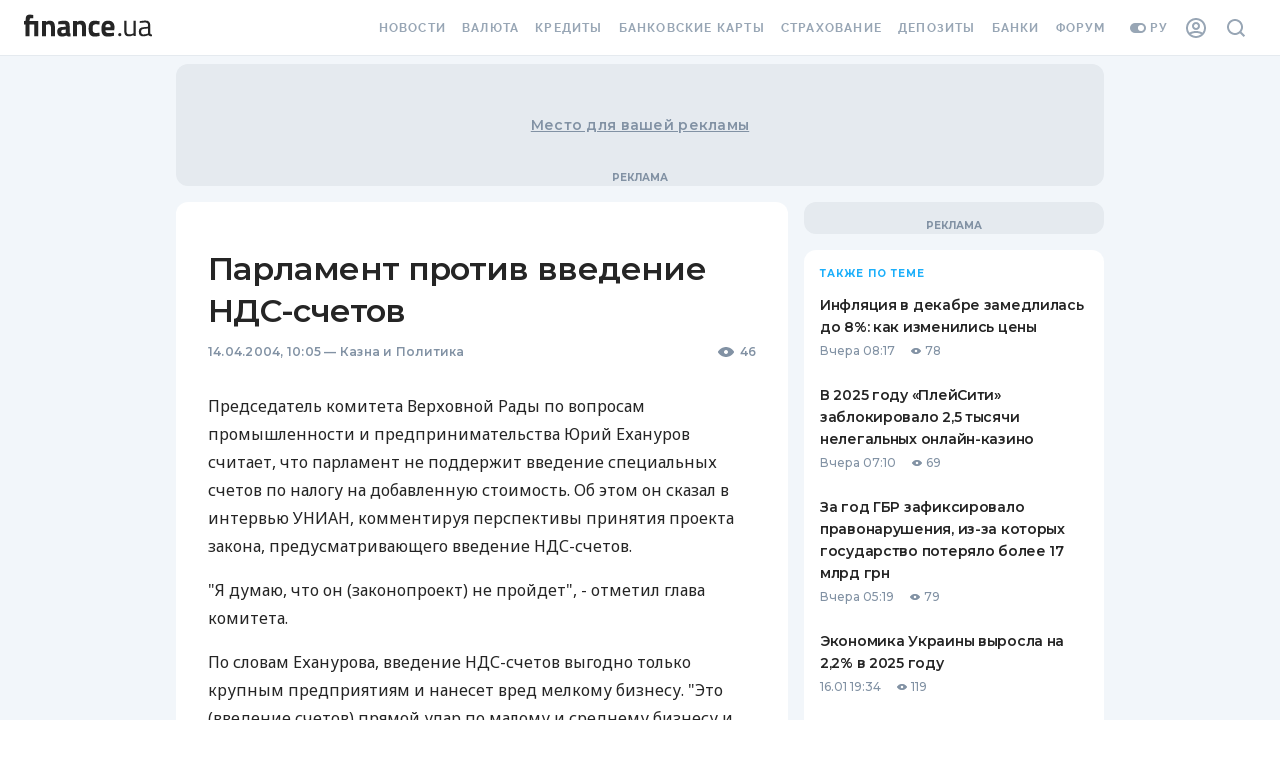

--- FILE ---
content_type: application/javascript
request_url: https://forum.finance.ua/xarticles.php?params%5Btype%5D=news&params%5Buuid%5D=&params%5BtopicId%5D=0&method=getPosts&_=1768697816210&callback=Zepto1768697814748
body_size: -209
content:
Zepto1768697814748({"code":-32605,"message":"OLD_ARTICLE"})

--- FILE ---
content_type: application/javascript
request_url: https://forum.finance.ua/xarticles/web/assets/discussion.2.chunk.684a6a30021e045a64d0.js
body_size: 4471
content:
(window.webpackDiscussionJsonp=window.webpackDiscussionJsonp||[]).push([[2],{10:function(s,t,e){"use strict";class i{}i.RESULT_OK=200,i.RESULT_POST_UNSUCCESSFUL=-32606,i.RESULT_ANONYMOUS_USER=-32604,i.METHOD_GET_BOARD="getBoard",i.METHOD_GET_POSTS="getPosts",i.METHOD_CLOSE_TOPIC="closeTopic",i.THEME_OLD="old",i.THEME_NEW="new",i.TYPE_DEFAULT="articles",i.LANG_ALT="ru",i.LANG_DEFAULT="uk",i.MESSAGE_INFO="xarticle-info",i.MESSAGE_RESIZE="xarticle-resize",i.MESSAGE_REFRESH="xarticle-refresh",i.MESSAGE_CREATE_BOARD="xarticle-create-board",i.MESSAGE_RELOAD_BOARD="discussion-reload",i.MESSAGE_NUMBER_OF_COMMENTS="number-of-comments",i.SORT_ASC=0,i.SORT_DESC=1,i.COOKIE_SORT="xarticles_sort_mode",i.COOKIE_LIFETIME=2592e3;class o extends i{}o.FORUM_ENDPOINT="/xarticles.php?method=postMessage",o.POST_NOT_APPROVED="POST_NOT_APPROVED",o.POST_UNSUCCESSFUL="POST_UNSUCCESSFUL",o.POST_NOT_ALLOWED="POST_NOT_ALLOWED",o.STORAGE_KEY="xarticle-post",o.CLASS_ERROR="error",o.CLASS_HIDE="hide",o.CLASS_WARN="warn",o.CLASS_INFO="",o.CLASS_FILL_INFO="gradient-fill-info",o.CLASS_FILL_WARN="gradient-fill-warn",o.CLASS_FILL_ERROR="gradient-fill-error",o.CLASS_TA_FOCUSED="ta-focused",o.FORM_BORDER_FOCUSED="focused",o.FORM_BORDER_DEFAULT="",o.ANONYMOUS="1",o.FINANCE="fi",o.FACEBOOK="fb",o.GOOGLE="gg",o.EXPIRE=6e4,o.POST_MIN_LENGTH=2,o.BREAKPOINT=479,o.THEME_COLORS={old:"#5ba79a",new:"#00bff1"},o.TEXT_AREA={expanded:{height:122,fontSize:"14px"},shrinked:{height:40,fontSize:"16px"}};class a{constructor(s){this.data={ru:{},uk:{}},this.lang=this.checkLang(s)}checkLang(s){return-1!==Object.keys(this.data).indexOf(s)?s:i.LANG_DEFAULT}getText(s,t=""){let e=""===t?this.lang:this.checkLang(t),i="";return void 0!==this.data[e][s]&&(i=this.data[e][s]),i}}class r extends a{constructor(s){super(s),this.data={ru:{LOGIN_PROMPT:"Чтобы отправить сообщение, необходимо авторизоваться",LOGIN_PROMPT_SHORT:"Войдите, чтобы разместить комментарий",POST_TOO_SHORT:'<i class="fua-hf-icon-exclamation"></i>Комментарий должен содержать хотя бы две буквы',POST_NOT_APPROVED:"Почти размещен! Первые 10 сообщений пользователя проходят проверку перед публикацией. Дайте нам пару часов.",SORT_HEADER:"Комментарии (%s)",POST_UNSUCCESSFUL:"Сообщение не опубликовано. Обратитесь к администрации форума.",POST_NOT_ALLOWED:"Анонимные пользователи не могут отправлять сообщения"},uk:{LOGIN_PROMPT:"Що б відправити повідомлення, необхідно авторизуватися",LOGIN_PROMPT_SHORT:"Увійдіть, щоб розмістити коментар",POST_TOO_SHORT:'<i class="fua-hf-icon-exclamation"></i>Коментар має містити хоча б дві літери',POST_NOT_APPROVED:"Майже розміщено! Перші 10 повідомлень користувача проходять перевірку перед публікацією. Дайте нам кілька годин.",SORT_HEADER:"Коментарі (%s)",POST_UNSUCCESSFUL:"Повідомлення не опубликовано. Зверніться до адміністрації форума.",POST_NOT_ALLOWED:"Анонімні користувачі не можуть відправляти повідомлення"}}}}class n{constructor(s,t){this.text=s,this.expire=t}}class h{constructor(s,t,e,o=i.SORT_ASC,a=0,r=""){this.action=s,this.uuid=t,this.topicId=e,this.sort=o,this.height=a,this.message=r}}class S{static sprintf(s,...t){let e,i=s;return t.forEach(function(s){switch(typeof s){case"string":e=new RegExp("%s","i");break;case"number":e=new RegExp("%d","i")}i=i.replace(e,s)}),i}static getCookie(s){let t=document.cookie.match(new RegExp("(?:^|; )"+s.replace(/([\.$?*|{}\(\)\[\]\\\/\+^])/g,"\\$1")+"=([^;]*)"));return t?decodeURIComponent(t[1]):""}static setCookie(s,t,e){let i,o,a,r,n;for(r in"number"==typeof(i=(e=e||{}).expires)&&i&&((o=new Date).setTime(o.getTime()+1e3*i),i=e.expires=o),i&&i.toUTCString&&(e.expires=i.toUTCString()),a=s+"="+(t=encodeURIComponent(t.toString())),e)a+="; "+r,!0!==(n=e[r])&&(a+="="+n);document.cookie=a}static deleteCookie(s){S.setCookie(s,"",{expires:-1})}static removeNonLetters(s){return s.replace(/[^0-9a-zа-яёїєґі]+/gim,"")}}e.d(t,"a",function(){return l});class l{constructor(s,t,e,i){this.storageType="sessionStorage",this.hasStorage=!1,this.$body=$("body"),this.$loader=$(".loader"),this.$spinner=$(".spinner"),this.$header=$(".header"),this.$sortHeader=$(".sort-header"),this.$sortOption=$('[data-role="sort-option"]'),this.$sortOptions=$('[class^="sort-options--"]'),this.$sortOptionsAsc=$(".sort-options--asc"),this.$sortOptionsDesc=$(".sort-options--desc"),this.$sortMenu=$('[data-role="sort-menu"]'),this.$sortMenuMobile=$('[data-role="sort-menu-mobile"]'),this.$sortMenuMobileOptions=$('[data-role="sort-menu-mobile-options"]'),this.$sortMenuAsc=$(".sort-menu--asc"),this.$sortMenuDesc=$(".sort-menu--desc"),this.$form=$("form.comment"),this.$warningPanel=$(".warning-panel"),this.$warningMessage=$(".warning-panel > span"),this.$controlBar=$(".control-bar"),this.$messageContainer=$(".message-container"),this.$messageBlock=$(".message"),this.$messageText=$(".message > span"),this.$textarea=$("textarea"),this.$closeCross=$(".close-cross"),this.type=$('input[name="type"]').val(),this.uid=$('input[name="uid"]').val(),this.uuid=$('input[name="uuid"]').val(),this.objectId=this.type!==o.TYPE_DEFAULT?this.uuid:"",this.groupId=$('input[name="groupId"]').val(),this.topicId=$('input[name="topicId"]').val(),this.force=1==$('input[name="force"]').val(),this.theme=i,this.$loginBlock=$(".login-block"),this.$submitBlock=$(".submit-block"),this.$submitButton=$('[type="submit"]'),this.forumUrl=s,this.refreshComments=t,this.sortMode=this.getSortMode(),this.lang="string"==typeof e?e.toLowerCase():"ru",this.storageType="sessionStorage",this.hasStorage=this.supports_html5_storage(),this.trans=new r(this.lang),this.isMobile=this.checkIsMobile()}run(s=""){this.applyTheme(),this.setupControlBar(),this.getPostFromStorage(),this.initListeners(),this.showSortMenu(),this.refreshComments&&this.broadcastMessage(o.MESSAGE_REFRESH,this.sortMode),s.length&&(this.$textarea.val(s),this.expandPanel())}applyTheme(){let s=this.theme=o.THEME_OLD?this.theme:o.THEME_NEW;this.$spinner.addClass(s),this.$submitButton.addClass(s)}setupControlBar(){this.uid===o.ANONYMOUS?(this.$loginBlock.removeClass(o.CLASS_HIDE),this.$submitBlock.addClass(o.CLASS_HIDE)):(this.$loginBlock.addClass(o.CLASS_HIDE),this.$submitBlock.removeClass(o.CLASS_HIDE))}getSortMode(){let s=S.getCookie(o.COOKIE_SORT);return"NaN"!=s?Number(s):o.SORT_ASC}initListeners(){let s=this.isMobile?"click":"mouseover";this.$sortMenu.on(s,s=>{this.showSortOptions()}),this.$sortOption.on("click",s=>{this.saveSortOrder(s),this.showSortMenu()}),this.$sortMenuMobileOptions.on("change",s=>{this.saveSortOrder(s),this.showSortMenu()}),this.$textarea.on("focus",()=>{this.setFormBorder(o.FORM_BORDER_FOCUSED),this.addPadding(),this.clearMessageBlock(),this.expandPanel(),this.broadcastMessage(o.MESSAGE_RESIZE)}).on("blur",s=>{this.setFormBorder(o.FORM_BORDER_DEFAULT)}).on("input",function(){let s=$(this);""===s.val()?s.css("font-size",o.TEXT_AREA.shrinked.fontSize):s.css("font-size",o.TEXT_AREA.expanded.fontSize)}),this.$closeCross.on("click",s=>{$(s.target.parentElement).addClass(o.CLASS_HIDE),this.broadcastMessage(o.MESSAGE_RESIZE)}),this.$body.on("mouseleave",()=>{$(this.$sortOptions).is(":visible")&&$(this.$sortOptions).hide()}),$(window).on("click",()=>{$(this.$sortOptions).is(":visible")&&$(this.$sortOptions).hide()}).on("resize",()=>{this.broadcastMessage(o.MESSAGE_RESIZE)}),window.addEventListener("message",s=>{if(s.data.action)switch(s.data.action){case o.MESSAGE_INFO:this.displayWarning(s.data.message,o.CLASS_WARN),this.shrinkPanel(),this.broadcastMessage(o.MESSAGE_RESIZE);break;case o.MESSAGE_RELOAD_BOARD:this.broadcastMessage(o.MESSAGE_RELOAD_BOARD)}})}checkIsMobile(){return/Mobile|iP(hone|od|ad)|Android|BlackBerry|IEMobile|Kindle|NetFront|Silk-Accelerated|(Cri|hpw|web)OS|Fennec|Minimo|Opera M(obi|ini)|Blazer|Dol(f|ph)in|Skyfire|Zune/i.test(navigator.userAgent)}showSortMenu(){switch(this.hideSortMenu(),this.hideSortOptions(),this.isMobile&&this.prepareMobileMenu(),this.sortMode){case o.SORT_DESC:this.$sortMenuDesc.show();break;case o.SORT_ASC:this.$sortMenuAsc.show()}}showSortOptions(){if(!this.isMobile)switch(this.sortMode){case o.SORT_DESC:this.$sortOptionsDesc.show();break;case o.SORT_ASC:this.$sortOptionsAsc.show()}}hideSortMenu(){this.$sortMenuAsc.hide(),this.$sortMenuDesc.hide()}hideSortOptions(){this.$sortOptionsAsc.hide(),this.$sortOptionsDesc.hide()}prepareMobileMenu(){this.$sortMenuAsc.addClass("mobile-modification"),this.$sortMenuDesc.addClass("mobile-modification");let s=$('[data-role="sort-menu-mobile-options"] option');this.sortMode===o.SORT_ASC?s[0].setAttribute("selected","selected"):s[1].setAttribute("selected","selected")}setFormBorder(s){this.$form.removeClass(o.FORM_BORDER_FOCUSED),this.$form.addClass(s)}addPadding(){this.$textarea.addClass(o.CLASS_TA_FOCUSED)}removePadding(){this.$textarea.removeClass(o.CLASS_TA_FOCUSED)}saveSortOrder(s){let t=$(s.currentTarget),e=this.getSortMode(),i=this.isMobile?Number(t.val()):Number(t.attr("value"));i!==e&&(this.sortMode=i,S.setCookie(o.COOKIE_SORT,i,{expires:o.COOKIE_LIFETIME}),this.broadcastMessage(o.MESSAGE_REFRESH,this.sortMode))}open_xlogin(s){this.savePostIntoStorage();let t=this.forumUrl+"/ucp.php?mode=xlogin&from="+s+"&type="+this.type+"&lang="+this.lang+"&theme="+this.theme;return window.open(t,"forum_xlogin","height=620,width=600,resizable=no,scrollbars=no"),!1}displayMessageBlock(s,t=o.CLASS_INFO){switch(this.$messageBlock.addClass(t),t){case o.CLASS_INFO:this.$controlBar.addClass(o.CLASS_FILL_INFO);break;case o.CLASS_WARN:this.$controlBar.addClass(o.CLASS_FILL_WARN);break;case o.CLASS_ERROR:this.$controlBar.addClass(o.CLASS_FILL_ERROR)}this.$messageText.html(this.trans.getText(s)),this.$messageBlock.removeClass(o.CLASS_HIDE)}clearMessageBlock(){this.$controlBar.removeClass(o.CLASS_FILL_INFO),this.$controlBar.removeClass(o.CLASS_FILL_WARN),this.$controlBar.removeClass(o.CLASS_FILL_ERROR),this.$messageBlock.addClass(o.CLASS_HIDE),this.$messageBlock.removeClass(o.CLASS_ERROR),this.$messageText.html("")}submit(s){if((s||window.event).preventDefault(),this.validate()){let s={message:this.$textarea.val(),type:this.type,lang:this.lang,uid:this.uid,uuid:this.uuid,object_id:this.objectId,group_id:this.groupId,force:this.force,topic_id:this.topicId};this.doAjax(s,this.success.bind(this))}}validate(){let s=!0,t=this.$textarea.val();return t=t.trim(),(t=S.removeNonLetters(t)).length<o.POST_MIN_LENGTH?(this.displayMessageBlock("POST_TOO_SHORT",o.CLASS_ERROR),this.broadcastMessage(o.MESSAGE_RESIZE),s=!1):(this.runAnimatedLoader(),this.clearMessageBlock(),this.removePostFromStorage()),s}doAjax(s,t){$.ajax({url:o.FORUM_ENDPOINT,data:s,dataType:"jsonp",success:t,error:s=>{this.stopAnimatedLoader(),console.log("server error",s)}}).then(()=>{this.stopAnimatedLoader()})}success(s){switch(s.code){case o.RESULT_OK:this.$textarea.val(""),this.shrinkPanel(),this.updateSortMenuHeader(s.data.topic_replies),s.data.approved||this.displayWarning(this.trans.getText(o.POST_NOT_APPROVED)),this.topicId=s.data.topic_id,this.broadcastMessage(o.MESSAGE_REFRESH,this.sortMode);break;case o.RESULT_POST_UNSUCCESSFUL:this.displayMessageBlock(o.POST_UNSUCCESSFUL,o.CLASS_FILL_WARN);break;case o.RESULT_ANONYMOUS_USER:this.displayMessageBlock(o.POST_NOT_ALLOWED,o.CLASS_FILL_ERROR)}}updateSortMenuHeader(s){this.$sortHeader.html(S.sprintf(this.trans.getText("SORT_HEADER"),s))}displayWarning(s,t=o.CLASS_INFO){this.$warningMessage.html(s),this.$warningPanel.removeClass(o.CLASS_HIDE),this.$warningPanel.addClass(t)}runAnimatedLoader(){this.$loader.show()}stopAnimatedLoader(){this.$loader.hide()}expandPanel(){this.uid===o.ANONYMOUS&&(window.innerWidth>o.BREAKPOINT?this.displayMessageBlock("LOGIN_PROMPT"):this.displayMessageBlock("LOGIN_PROMPT_SHORT")),this.$controlBar.removeClass(o.CLASS_HIDE),this.$textarea.css("height",o.TEXT_AREA.expanded.height),this.broadcastMessage(o.MESSAGE_RESIZE)}shrinkPanel(){this.$controlBar.addClass(o.CLASS_HIDE),this.$textarea.removeClass(o.CLASS_TA_FOCUSED),this.$textarea.css("height",o.TEXT_AREA.shrinked.height),this.clearMessageBlock(),this.broadcastMessage(o.MESSAGE_RESIZE)}broadcastMessage(s,t=o.SORT_ASC){let e=new h(s,this.uuid,this.topicId,t);switch(s){case o.MESSAGE_RESIZE:case o.MESSAGE_REFRESH:case o.MESSAGE_RELOAD_BOARD:e.height=this.$body.height()}void 0!==e&&parent.postMessage(e,"*")}savePostIntoStorage(){let s=this.$textarea.val();s.length&&this.hasStorage&&window[this.storageType].setItem(o.STORAGE_KEY,JSON.stringify(new n(s,(new Date).getTime()+o.EXPIRE)))}getPostFromStorage(){if(this.hasStorage){let s=window[this.storageType].getItem(o.STORAGE_KEY);if(null!==s){let t=JSON.parse(s);this.isExpired(t)?this.removePostFromStorage():(this.$textarea.val(t.text).focus(),this.expandPanel())}}}removePostFromStorage(){this.hasStorage&&window[this.storageType].removeItem(o.STORAGE_KEY)}isExpired(s){return s.expire<(new Date).getTime()}supports_html5_storage(){try{return this.storageType in window&&null!==window[this.storageType]}catch(s){return!1}}}},8:function(s,t,e){"use strict";e.r(t),function(s){var t=e(10);s.XarticlesForum=t.a}.call(this,e(9))},9:function(s,t){var e;e=function(){return this}();try{e=e||new Function("return this")()}catch(s){"object"==typeof window&&(e=window)}s.exports=e}}]);